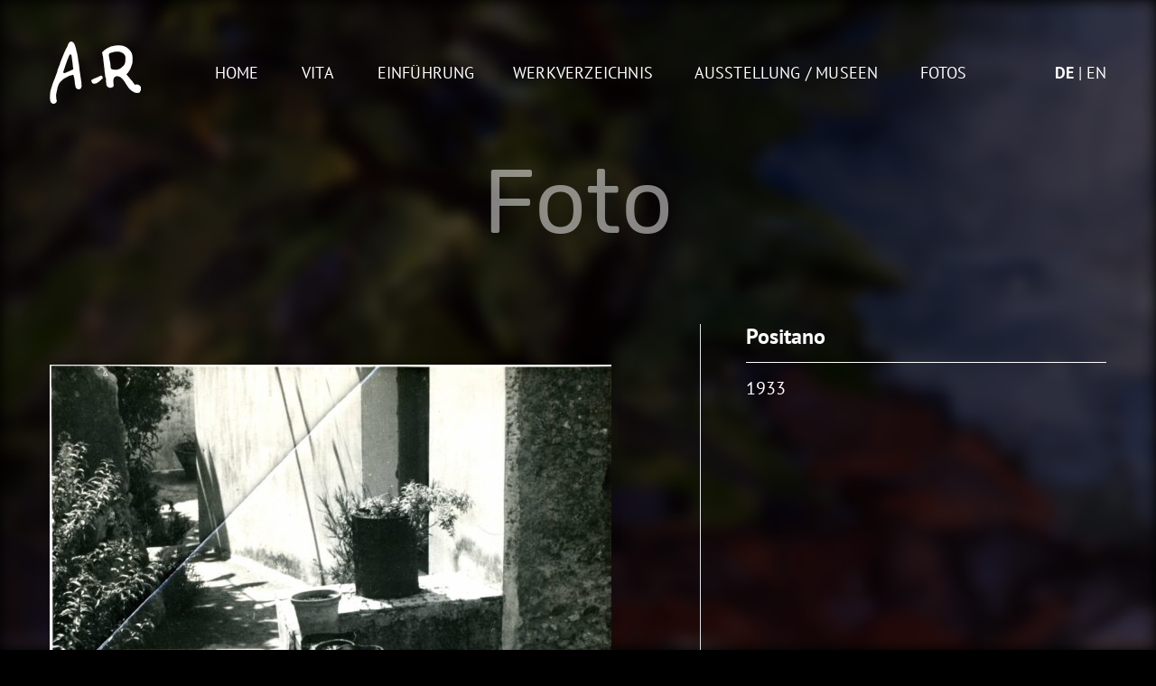

--- FILE ---
content_type: text/html; charset=UTF-8
request_url: https://www.anta-rupflin.de/art/positano-6/
body_size: 6668
content:
<!DOCTYPE html><html lang="de-DE"><head><meta charset="UTF-8"><meta name="viewport" content="width=device-width, initial-scale=1"><meta http-equiv="X-UA-Compatible" content="IE=edge"><link rel="profile" href="http://gmpg.org/xfn/11"><link rel="pingback" href="https://www.anta-rupflin.de/xmlrpc.php"><meta name='robots' content='index, follow, max-image-preview:large, max-snippet:-1, max-video-preview:-1' /><link rel="alternate" hreflang="de" href="https://www.anta-rupflin.de/art/positano-6/" /><link rel="alternate" hreflang="en" href="https://www.anta-rupflin.de/en/art/positano-6/" /><link rel="alternate" hreflang="x-default" href="https://www.anta-rupflin.de/art/positano-6/" /><title>Positano - AR</title><link rel="canonical" href="https://www.anta-rupflin.de/art/positano-6/" /><meta property="og:locale" content="de_DE" /><meta property="og:type" content="article" /><meta property="og:title" content="Positano - AR" /><meta property="og:url" content="https://www.anta-rupflin.de/art/positano-6/" /><meta property="og:site_name" content="AR" /><meta property="og:image" content="https://www.anta-rupflin.de/wp-content/uploads/2022/02/S325.jpg" /><meta property="og:image:width" content="1288" /><meta property="og:image:height" content="1920" /><meta property="og:image:type" content="image/jpeg" /><meta name="twitter:card" content="summary_large_image" /> <script type="application/ld+json" class="yoast-schema-graph">{"@context":"https://schema.org","@graph":[{"@type":"WebPage","@id":"https://www.anta-rupflin.de/art/positano-6/","url":"https://www.anta-rupflin.de/art/positano-6/","name":"Positano - AR","isPartOf":{"@id":"https://www.anta-rupflin.de/#website"},"primaryImageOfPage":{"@id":"https://www.anta-rupflin.de/art/positano-6/#primaryimage"},"image":{"@id":"https://www.anta-rupflin.de/art/positano-6/#primaryimage"},"thumbnailUrl":"https://www.anta-rupflin.de/wp-content/uploads/2022/02/S325.jpg","datePublished":"2022-02-26T15:17:14+00:00","breadcrumb":{"@id":"https://www.anta-rupflin.de/art/positano-6/#breadcrumb"},"inLanguage":"de","potentialAction":[{"@type":"ReadAction","target":["https://www.anta-rupflin.de/art/positano-6/"]}]},{"@type":"ImageObject","inLanguage":"de","@id":"https://www.anta-rupflin.de/art/positano-6/#primaryimage","url":"https://www.anta-rupflin.de/wp-content/uploads/2022/02/S325.jpg","contentUrl":"https://www.anta-rupflin.de/wp-content/uploads/2022/02/S325.jpg","width":1288,"height":1920},{"@type":"BreadcrumbList","@id":"https://www.anta-rupflin.de/art/positano-6/#breadcrumb","itemListElement":[{"@type":"ListItem","position":1,"name":"Home","item":"https://www.anta-rupflin.de/"},{"@type":"ListItem","position":2,"name":"Positano"}]},{"@type":"WebSite","@id":"https://www.anta-rupflin.de/#website","url":"https://www.anta-rupflin.de/","name":"AR","description":"","publisher":{"@id":"https://www.anta-rupflin.de/#/schema/person/d863fb43ab5aabd0e518b6933feff2bb"},"potentialAction":[{"@type":"SearchAction","target":{"@type":"EntryPoint","urlTemplate":"https://www.anta-rupflin.de/?s={search_term_string}"},"query-input":{"@type":"PropertyValueSpecification","valueRequired":true,"valueName":"search_term_string"}}],"inLanguage":"de"},{"@type":["Person","Organization"],"@id":"https://www.anta-rupflin.de/#/schema/person/d863fb43ab5aabd0e518b6933feff2bb","name":"Cornelia Kraus","image":{"@type":"ImageObject","inLanguage":"de","@id":"https://www.anta-rupflin.de/#/schema/person/image/","url":"https://secure.gravatar.com/avatar/e97d78cb210d5c88a4dbcc9d752aa8871b237d488fd13503bea636004b003447?s=96&d=mm&r=g","contentUrl":"https://secure.gravatar.com/avatar/e97d78cb210d5c88a4dbcc9d752aa8871b237d488fd13503bea636004b003447?s=96&d=mm&r=g","caption":"Cornelia Kraus"},"logo":{"@id":"https://www.anta-rupflin.de/#/schema/person/image/"}}]}</script> <link rel="alternate" type="application/rss+xml" title="AR &raquo; Feed" href="https://www.anta-rupflin.de/feed/" /><link rel="alternate" title="oEmbed (JSON)" type="application/json+oembed" href="https://www.anta-rupflin.de/wp-json/oembed/1.0/embed?url=https%3A%2F%2Fwww.anta-rupflin.de%2Fart%2Fpositano-6%2F" /><link rel="alternate" title="oEmbed (XML)" type="text/xml+oembed" href="https://www.anta-rupflin.de/wp-json/oembed/1.0/embed?url=https%3A%2F%2Fwww.anta-rupflin.de%2Fart%2Fpositano-6%2F&#038;format=xml" /><style id='wp-img-auto-sizes-contain-inline-css' type='text/css'>img:is([sizes=auto i],[sizes^="auto," i]){contain-intrinsic-size:3000px 1500px}
/*# sourceURL=wp-img-auto-sizes-contain-inline-css */</style><link rel='stylesheet' id='wp-block-library-css' href='https://www.anta-rupflin.de/wp-includes/css/dist/block-library/style.min.css?ver=6.9' type='text/css' media='all' /><style id='global-styles-inline-css' type='text/css'>:root{--wp--preset--aspect-ratio--square: 1;--wp--preset--aspect-ratio--4-3: 4/3;--wp--preset--aspect-ratio--3-4: 3/4;--wp--preset--aspect-ratio--3-2: 3/2;--wp--preset--aspect-ratio--2-3: 2/3;--wp--preset--aspect-ratio--16-9: 16/9;--wp--preset--aspect-ratio--9-16: 9/16;--wp--preset--color--black: #000000;--wp--preset--color--cyan-bluish-gray: #abb8c3;--wp--preset--color--white: #ffffff;--wp--preset--color--pale-pink: #f78da7;--wp--preset--color--vivid-red: #cf2e2e;--wp--preset--color--luminous-vivid-orange: #ff6900;--wp--preset--color--luminous-vivid-amber: #fcb900;--wp--preset--color--light-green-cyan: #7bdcb5;--wp--preset--color--vivid-green-cyan: #00d084;--wp--preset--color--pale-cyan-blue: #8ed1fc;--wp--preset--color--vivid-cyan-blue: #0693e3;--wp--preset--color--vivid-purple: #9b51e0;--wp--preset--gradient--vivid-cyan-blue-to-vivid-purple: linear-gradient(135deg,rgb(6,147,227) 0%,rgb(155,81,224) 100%);--wp--preset--gradient--light-green-cyan-to-vivid-green-cyan: linear-gradient(135deg,rgb(122,220,180) 0%,rgb(0,208,130) 100%);--wp--preset--gradient--luminous-vivid-amber-to-luminous-vivid-orange: linear-gradient(135deg,rgb(252,185,0) 0%,rgb(255,105,0) 100%);--wp--preset--gradient--luminous-vivid-orange-to-vivid-red: linear-gradient(135deg,rgb(255,105,0) 0%,rgb(207,46,46) 100%);--wp--preset--gradient--very-light-gray-to-cyan-bluish-gray: linear-gradient(135deg,rgb(238,238,238) 0%,rgb(169,184,195) 100%);--wp--preset--gradient--cool-to-warm-spectrum: linear-gradient(135deg,rgb(74,234,220) 0%,rgb(151,120,209) 20%,rgb(207,42,186) 40%,rgb(238,44,130) 60%,rgb(251,105,98) 80%,rgb(254,248,76) 100%);--wp--preset--gradient--blush-light-purple: linear-gradient(135deg,rgb(255,206,236) 0%,rgb(152,150,240) 100%);--wp--preset--gradient--blush-bordeaux: linear-gradient(135deg,rgb(254,205,165) 0%,rgb(254,45,45) 50%,rgb(107,0,62) 100%);--wp--preset--gradient--luminous-dusk: linear-gradient(135deg,rgb(255,203,112) 0%,rgb(199,81,192) 50%,rgb(65,88,208) 100%);--wp--preset--gradient--pale-ocean: linear-gradient(135deg,rgb(255,245,203) 0%,rgb(182,227,212) 50%,rgb(51,167,181) 100%);--wp--preset--gradient--electric-grass: linear-gradient(135deg,rgb(202,248,128) 0%,rgb(113,206,126) 100%);--wp--preset--gradient--midnight: linear-gradient(135deg,rgb(2,3,129) 0%,rgb(40,116,252) 100%);--wp--preset--font-size--small: 13px;--wp--preset--font-size--medium: 20px;--wp--preset--font-size--large: 36px;--wp--preset--font-size--x-large: 42px;--wp--preset--spacing--20: 0.44rem;--wp--preset--spacing--30: 0.67rem;--wp--preset--spacing--40: 1rem;--wp--preset--spacing--50: 1.5rem;--wp--preset--spacing--60: 2.25rem;--wp--preset--spacing--70: 3.38rem;--wp--preset--spacing--80: 5.06rem;--wp--preset--shadow--natural: 6px 6px 9px rgba(0, 0, 0, 0.2);--wp--preset--shadow--deep: 12px 12px 50px rgba(0, 0, 0, 0.4);--wp--preset--shadow--sharp: 6px 6px 0px rgba(0, 0, 0, 0.2);--wp--preset--shadow--outlined: 6px 6px 0px -3px rgb(255, 255, 255), 6px 6px rgb(0, 0, 0);--wp--preset--shadow--crisp: 6px 6px 0px rgb(0, 0, 0);}:where(.is-layout-flex){gap: 0.5em;}:where(.is-layout-grid){gap: 0.5em;}body .is-layout-flex{display: flex;}.is-layout-flex{flex-wrap: wrap;align-items: center;}.is-layout-flex > :is(*, div){margin: 0;}body .is-layout-grid{display: grid;}.is-layout-grid > :is(*, div){margin: 0;}:where(.wp-block-columns.is-layout-flex){gap: 2em;}:where(.wp-block-columns.is-layout-grid){gap: 2em;}:where(.wp-block-post-template.is-layout-flex){gap: 1.25em;}:where(.wp-block-post-template.is-layout-grid){gap: 1.25em;}.has-black-color{color: var(--wp--preset--color--black) !important;}.has-cyan-bluish-gray-color{color: var(--wp--preset--color--cyan-bluish-gray) !important;}.has-white-color{color: var(--wp--preset--color--white) !important;}.has-pale-pink-color{color: var(--wp--preset--color--pale-pink) !important;}.has-vivid-red-color{color: var(--wp--preset--color--vivid-red) !important;}.has-luminous-vivid-orange-color{color: var(--wp--preset--color--luminous-vivid-orange) !important;}.has-luminous-vivid-amber-color{color: var(--wp--preset--color--luminous-vivid-amber) !important;}.has-light-green-cyan-color{color: var(--wp--preset--color--light-green-cyan) !important;}.has-vivid-green-cyan-color{color: var(--wp--preset--color--vivid-green-cyan) !important;}.has-pale-cyan-blue-color{color: var(--wp--preset--color--pale-cyan-blue) !important;}.has-vivid-cyan-blue-color{color: var(--wp--preset--color--vivid-cyan-blue) !important;}.has-vivid-purple-color{color: var(--wp--preset--color--vivid-purple) !important;}.has-black-background-color{background-color: var(--wp--preset--color--black) !important;}.has-cyan-bluish-gray-background-color{background-color: var(--wp--preset--color--cyan-bluish-gray) !important;}.has-white-background-color{background-color: var(--wp--preset--color--white) !important;}.has-pale-pink-background-color{background-color: var(--wp--preset--color--pale-pink) !important;}.has-vivid-red-background-color{background-color: var(--wp--preset--color--vivid-red) !important;}.has-luminous-vivid-orange-background-color{background-color: var(--wp--preset--color--luminous-vivid-orange) !important;}.has-luminous-vivid-amber-background-color{background-color: var(--wp--preset--color--luminous-vivid-amber) !important;}.has-light-green-cyan-background-color{background-color: var(--wp--preset--color--light-green-cyan) !important;}.has-vivid-green-cyan-background-color{background-color: var(--wp--preset--color--vivid-green-cyan) !important;}.has-pale-cyan-blue-background-color{background-color: var(--wp--preset--color--pale-cyan-blue) !important;}.has-vivid-cyan-blue-background-color{background-color: var(--wp--preset--color--vivid-cyan-blue) !important;}.has-vivid-purple-background-color{background-color: var(--wp--preset--color--vivid-purple) !important;}.has-black-border-color{border-color: var(--wp--preset--color--black) !important;}.has-cyan-bluish-gray-border-color{border-color: var(--wp--preset--color--cyan-bluish-gray) !important;}.has-white-border-color{border-color: var(--wp--preset--color--white) !important;}.has-pale-pink-border-color{border-color: var(--wp--preset--color--pale-pink) !important;}.has-vivid-red-border-color{border-color: var(--wp--preset--color--vivid-red) !important;}.has-luminous-vivid-orange-border-color{border-color: var(--wp--preset--color--luminous-vivid-orange) !important;}.has-luminous-vivid-amber-border-color{border-color: var(--wp--preset--color--luminous-vivid-amber) !important;}.has-light-green-cyan-border-color{border-color: var(--wp--preset--color--light-green-cyan) !important;}.has-vivid-green-cyan-border-color{border-color: var(--wp--preset--color--vivid-green-cyan) !important;}.has-pale-cyan-blue-border-color{border-color: var(--wp--preset--color--pale-cyan-blue) !important;}.has-vivid-cyan-blue-border-color{border-color: var(--wp--preset--color--vivid-cyan-blue) !important;}.has-vivid-purple-border-color{border-color: var(--wp--preset--color--vivid-purple) !important;}.has-vivid-cyan-blue-to-vivid-purple-gradient-background{background: var(--wp--preset--gradient--vivid-cyan-blue-to-vivid-purple) !important;}.has-light-green-cyan-to-vivid-green-cyan-gradient-background{background: var(--wp--preset--gradient--light-green-cyan-to-vivid-green-cyan) !important;}.has-luminous-vivid-amber-to-luminous-vivid-orange-gradient-background{background: var(--wp--preset--gradient--luminous-vivid-amber-to-luminous-vivid-orange) !important;}.has-luminous-vivid-orange-to-vivid-red-gradient-background{background: var(--wp--preset--gradient--luminous-vivid-orange-to-vivid-red) !important;}.has-very-light-gray-to-cyan-bluish-gray-gradient-background{background: var(--wp--preset--gradient--very-light-gray-to-cyan-bluish-gray) !important;}.has-cool-to-warm-spectrum-gradient-background{background: var(--wp--preset--gradient--cool-to-warm-spectrum) !important;}.has-blush-light-purple-gradient-background{background: var(--wp--preset--gradient--blush-light-purple) !important;}.has-blush-bordeaux-gradient-background{background: var(--wp--preset--gradient--blush-bordeaux) !important;}.has-luminous-dusk-gradient-background{background: var(--wp--preset--gradient--luminous-dusk) !important;}.has-pale-ocean-gradient-background{background: var(--wp--preset--gradient--pale-ocean) !important;}.has-electric-grass-gradient-background{background: var(--wp--preset--gradient--electric-grass) !important;}.has-midnight-gradient-background{background: var(--wp--preset--gradient--midnight) !important;}.has-small-font-size{font-size: var(--wp--preset--font-size--small) !important;}.has-medium-font-size{font-size: var(--wp--preset--font-size--medium) !important;}.has-large-font-size{font-size: var(--wp--preset--font-size--large) !important;}.has-x-large-font-size{font-size: var(--wp--preset--font-size--x-large) !important;}
/*# sourceURL=global-styles-inline-css */</style><style id='classic-theme-styles-inline-css' type='text/css'>/*! This file is auto-generated */
.wp-block-button__link{color:#fff;background-color:#32373c;border-radius:9999px;box-shadow:none;text-decoration:none;padding:calc(.667em + 2px) calc(1.333em + 2px);font-size:1.125em}.wp-block-file__button{background:#32373c;color:#fff;text-decoration:none}
/*# sourceURL=/wp-includes/css/classic-themes.min.css */</style><link rel='stylesheet' id='foobox-free-min-css' href='https://www.anta-rupflin.de/wp-content/plugins/foobox-image-lightbox/free/css/foobox.free.min.css?ver=2.7.35' type='text/css' media='all' /><link rel='stylesheet' id='fancyboxcssjqueryfancyboxmincss-css' href='https://www.anta-rupflin.de/wp-content/themes/artheme/inc/vendors/fancybox/css/jquery.fancybox.min.css?ver=1.0.27' type='text/css' media='all' /><link rel='stylesheet' id='bootstrap-css-css' href='https://www.anta-rupflin.de/wp-content/themes/artheme/inc/vendors/bootstrap/css/bootstrap.min.css?ver=1.0.27' type='text/css' media='all' /><link rel='stylesheet' id='theme-style-css' href='https://www.anta-rupflin.de/wp-content/themes/artheme/style.css?ver=1.0.27' type='text/css' media='all' /><link rel='stylesheet' id='csspost_image_fancyboxcss-css' href='https://www.anta-rupflin.de/wp-content/themes/artheme/lib/views/post_image_fancybox/css/post_image_fancybox.css?ver=1.0.27' type='text/css' media='all' /><link rel='stylesheet' id='cssmenutagscss-css' href='https://www.anta-rupflin.de/wp-content/themes/artheme/lib/views/menu-tags/css/menu-tags.css?ver=1.0.27' type='text/css' media='all' /><link rel='stylesheet' id='cssblock_artscss-css' href='https://www.anta-rupflin.de/wp-content/themes/artheme/lib/views/block_arts/css/block_arts.css?ver=1.0.27' type='text/css' media='all' /><link rel='stylesheet' id='csselement_select_categorycss-css' href='https://www.anta-rupflin.de/wp-content/themes/artheme/lib/views/element_select_category/css/element_select_category.css?ver=1.0.27' type='text/css' media='all' /><link rel='stylesheet' id='cssblock_literatur_postscssver1-css' href='https://www.anta-rupflin.de/wp-content/themes/artheme/lib/views/block_literatur_posts/css/block_literatur_posts.css?ver=1.0.27' type='text/css' media='all' /><link rel='stylesheet' id='cssblock_artcss-css' href='https://www.anta-rupflin.de/wp-content/themes/artheme/lib/views/block_art/css/block_art.css?ver=1.0.27' type='text/css' media='all' /><link rel='stylesheet' id='cssblock_ausstellung_postscssver1-css' href='https://www.anta-rupflin.de/wp-content/themes/artheme/lib/views/block_ausstellung_posts/css/block_ausstellung_posts.css?ver=1.0.27' type='text/css' media='all' /><link rel='stylesheet' id='csspagenavicss-css' href='https://www.anta-rupflin.de/wp-content/themes/artheme/lib/views/pagenavi/css/pagenavi.css?ver=1.0.27' type='text/css' media='all' /><link rel='stylesheet' id='csspushycss-css' href='https://www.anta-rupflin.de/wp-content/themes/artheme/lib/views/menu-pushy-mobile/css/pushy.css?ver=1.0.27' type='text/css' media='all' /><link rel='stylesheet' id='cssmenupushymobilecss-css' href='https://www.anta-rupflin.de/wp-content/themes/artheme/lib/views/menu-pushy-mobile/css/menu-pushy-mobile.css?ver=1.0.27' type='text/css' media='all' /><link rel='stylesheet' id='cssmenubootstrapsubmenucentercss-css' href='https://www.anta-rupflin.de/wp-content/themes/artheme/lib/views/menu-bootstrap-submenu-center/css/menu-bootstrap-submenu-center.css?ver=1.0.27' type='text/css' media='all' /><link rel='stylesheet' id='cssmenucategoriescss-css' href='https://www.anta-rupflin.de/wp-content/themes/artheme/lib/views/menu-categories/css/menu-categories.css?ver=1.0.27' type='text/css' media='all' /><link rel='stylesheet' id='csscf7css-css' href='https://www.anta-rupflin.de/wp-content/themes/artheme/lib/views/cf7/css/cf7.css?ver=1.0.27' type='text/css' media='all' /> <script type="text/javascript" src="https://www.anta-rupflin.de/wp-includes/js/jquery/jquery.min.js?ver=3.7.1" id="jquery-core-js"></script> <script type="text/javascript" src="https://www.anta-rupflin.de/wp-includes/js/jquery/jquery-migrate.min.js?ver=3.4.1" id="jquery-migrate-js"></script> <script type="text/javascript" id="foobox-free-min-js-before">/* Run FooBox FREE (v2.7.35) */
var FOOBOX = window.FOOBOX = {
	ready: true,
	disableOthers: false,
	o: {wordpress: { enabled: true }, countMessage:'image %index of %total', captions: { dataTitle: ["captionTitle","title"], dataDesc: ["captionDesc","description"] }, rel: '', excludes:'.fbx-link,.nofoobox,.nolightbox,a[href*="pinterest.com/pin/create/button/"]', affiliate : { enabled: false }},
	selectors: [
		".foogallery-container.foogallery-lightbox-foobox", ".foogallery-container.foogallery-lightbox-foobox-free", ".gallery", ".wp-block-gallery", ".wp-caption", ".wp-block-image", "a:has(img[class*=wp-image-])", ".foobox"
	],
	pre: function( $ ){
		// Custom JavaScript (Pre)
		
	},
	post: function( $ ){
		// Custom JavaScript (Post)
		
		// Custom Captions Code
		
	},
	custom: function( $ ){
		// Custom Extra JS
		
	}
};
//# sourceURL=foobox-free-min-js-before</script> <link rel="https://api.w.org/" href="https://www.anta-rupflin.de/wp-json/" /><link rel="EditURI" type="application/rsd+xml" title="RSD" href="https://www.anta-rupflin.de/xmlrpc.php?rsd" /><meta name="generator" content="WordPress 6.9" /><link rel='shortlink' href='https://www.anta-rupflin.de/?p=8640' /><meta name="generator" content="WPML ver:4.8.6 stt:1,3;" />  <script type="text/javascript">var ws_ajaxurl = "https://www.anta-rupflin.de/wp-admin/admin-ajax.php";
                  document.documentElement.className += "ontouchstart" in document.documentElement ? " ws_mobile " : " ws_desktop ";</script><script type="text/javascript">var ws_ajaxurl = "https://www.anta-rupflin.de/wp-admin/admin-ajax.php";</script><noscript><style>.lazyload[data-src]{display:none !important;}</style></noscript><style>.lazyload{background-image:none !important;}.lazyload:before{background-image:none !important;}</style><link rel="icon" href="https://www.anta-rupflin.de/wp-content/uploads/2020/08/cropped-favicon-logo-1-32x32.png" sizes="32x32" /><link rel="icon" href="https://www.anta-rupflin.de/wp-content/uploads/2020/08/cropped-favicon-logo-1-192x192.png" sizes="192x192" /><link rel="apple-touch-icon" href="https://www.anta-rupflin.de/wp-content/uploads/2020/08/cropped-favicon-logo-1-180x180.png" /><meta name="msapplication-TileImage" content="https://www.anta-rupflin.de/wp-content/uploads/2020/08/cropped-favicon-logo-1-270x270.png" /></head><body class="wp-singular art-template-default single single-art postid-8640 wp-theme-artheme"><div id="page" class="site"><div class="page-bgr lazyload"  style="background-color: #313131background-size:cover;background-attachment: fixed;" data-back="https://www.anta-rupflin.de/wp-content/uploads/2019/08/default_bgr.jpg" data-eio-rwidth="1920" data-eio-rheight="1080"></div> <a class="skip-link screen-reader-text" href="#content">Skip to content</a><header id="masthead" class="site-header container navbar-static-top d-flex align-items-center justify-content-center" role="banner"><nav class="navbar navbar-expand-lg justify-content-between"><div class="navbar-brand"> <a href="https://www.anta-rupflin.de/"> <img src="[data-uri]" alt="AR" title="AR"   data-src="https://www.anta-rupflin.de/wp-content/uploads/2019/08/AR-signature-logo.png" decoding="async" data-srcset="https://www.anta-rupflin.de/wp-content/uploads/2019/08/AR-signature-logo.png, https://www.anta-rupflin.de/wp-content/uploads/2019/08/AR-signature-logo@2x.png 2x" class="lazyload" width="101" height="69" data-eio-rwidth="101" data-eio-rheight="69"><noscript><img src="https://www.anta-rupflin.de/wp-content/uploads/2019/08/AR-signature-logo.png" alt="AR" title="AR" srcset = "https://www.anta-rupflin.de/wp-content/uploads/2019/08/AR-signature-logo.png, https://www.anta-rupflin.de/wp-content/uploads/2019/08/AR-signature-logo@2x.png 2x"  data-eio="l"></noscript> </a></div> <a class="menu-btn"><div id="nav-icon"><span></span><span></span><span></span><span></span></div></a><div id="main-nav-right" class="collapse navbar-collapse justify-content-center"><ul id="menu-main-menu-de" class="navbar-nav justify-content-center"><li id="menu-item-114" class="nav-item menu-item menu-item-type-post_type menu-item-object-page menu-item-home menu-item-114"><a title="Home" href="https://www.anta-rupflin.de/" class="nav-link">Home</a></li><li id="menu-item-113" class="nav-item menu-item menu-item-type-post_type menu-item-object-page menu-item-113"><a title="Vita" href="https://www.anta-rupflin.de/vita/" class="nav-link">Vita</a></li><li id="menu-item-112" class="nav-item menu-item menu-item-type-post_type menu-item-object-page menu-item-112"><a title="Einführung" href="https://www.anta-rupflin.de/einfuehrung/" class="nav-link">Einführung</a></li><li id="menu-item-94" class="nav-item menu-item menu-item-type-post_type menu-item-object-page menu-item-94"><a title="Werkverzeichnis" href="https://www.anta-rupflin.de/werkverzeichnis/" class="nav-link">Werkverzeichnis</a></li><li id="menu-item-111" class="nav-item menu-item menu-item-type-post_type menu-item-object-page menu-item-111"><a title="AUSSTELLUNG / MUSEEN" href="https://www.anta-rupflin.de/ausstellung/" class="nav-link">AUSSTELLUNG / MUSEEN</a></li><li id="menu-item-8866" class="nav-item menu-item menu-item-type-post_type menu-item-object-page menu-item-8866"><a title="Fotos" href="https://www.anta-rupflin.de/fotogalerie/" class="nav-link">Fotos</a></li></ul></div><div id="ws_language_list"><ul><li class="active">de</li><li ><a href="https://www.anta-rupflin.de/en/art/positano-6/">en</a></li></ul></div></nav><nav id="mobile-pushy" class="pushy pushy-left" data-focus="#first-link"><div class="menu-close pushy-link"><div id="pushy-icon"><span></span><span></span><span></span><span></span></div></div><div class="menu-title"> <a href="https://www.anta-rupflin.de/" class="logo-pushy"> <img src="[data-uri]" alt="AR"  class="logo-main lazyload"  data-src="https://www.anta-rupflin.de/wp-content/uploads/2019/08/AR-signature-logo.png" decoding="async" width="101" height="69" data-eio-rwidth="101" data-eio-rheight="69"><noscript><img src="https://www.anta-rupflin.de/wp-content/uploads/2019/08/AR-signature-logo.png" alt="AR"  class="logo-main"  data-eio="l"></noscript> </a></div><div class="menu-main-menu-de-container"><ul id="menu-main-menu-de-1" class="pushy-content"><li class="menu-item menu-item-type-post_type menu-item-object-page menu-item-home menu-item-114" data-menuanchor="home"><a href="https://www.anta-rupflin.de/">Home</a></li><li class="menu-item menu-item-type-post_type menu-item-object-page menu-item-113" data-menuanchor="vita"><a href="https://www.anta-rupflin.de/vita/">Vita</a></li><li class="menu-item menu-item-type-post_type menu-item-object-page menu-item-112" data-menuanchor="einfuehrung"><a href="https://www.anta-rupflin.de/einfuehrung/">Einführung</a></li><li class="menu-item menu-item-type-post_type menu-item-object-page menu-item-94" data-menuanchor="werkverzeichnis"><a href="https://www.anta-rupflin.de/werkverzeichnis/">Werkverzeichnis</a></li><li class="menu-item menu-item-type-post_type menu-item-object-page menu-item-111" data-menuanchor="ausstellung-museen"><a href="https://www.anta-rupflin.de/ausstellung/">AUSSTELLUNG / MUSEEN</a></li><li class="menu-item menu-item-type-post_type menu-item-object-page menu-item-8866" data-menuanchor="fotos"><a href="https://www.anta-rupflin.de/fotogalerie/">Fotos</a></li></ul></div></nav></header><div id="content" class="site-content "><section id="primary" class="content-area container"><main id="main" class="site-main" role="main"><p class="art-cat-title">Foto</p><div class="art_wrap d-flex align-items-start"><div class="art_wrap_img border-right"> <a href="https://www.anta-rupflin.de/wp-content/uploads/2022/02/S325.jpg" data-fancybox="" class="image-link image-art" target="_blank"> <img  src="[data-uri]"  width="622"  height="927"  title=""  alt="" data-src="https://www.anta-rupflin.de/wp-content/uploads/2022/02/S325-622x927.jpg" decoding="async" class="lazyload" data-eio-rwidth="622" data-eio-rheight="927" /><noscript><img  src="https://www.anta-rupflin.de/wp-content/uploads/2022/02/S325-622x927.jpg"  width="622"  height="927"  title=""  alt="" data-eio="l" /></noscript><div class="zum-button">zum vergrößern klicken</div> </a></div><div class="art_wrap_txt"><h1>Positano</h1><p>1933</p></div></div></main></section></div><footer id="colophon" class="site-footer navbar-light" role="contentinfo"><div class="container"><div id="footer-widget" class="row"><div class="col-12"><section id="nav_menu-2" class="widget widget_nav_menu"><div class="menu-footer-de-container"><ul id="menu-footer-de" class="menu"><li id="menu-item-116" class="menu-item menu-item-type-post_type menu-item-object-page menu-item-116"><a href="https://www.anta-rupflin.de/impressum/">Impressum</a></li><li id="menu-item-117" class="menu-item menu-item-type-post_type menu-item-object-page menu-item-privacy-policy menu-item-117"><a rel="privacy-policy" href="https://www.anta-rupflin.de/datenschutzerklaerung/">Datenschutz</a></li><li id="menu-item-115" class="menu-item menu-item-type-post_type menu-item-object-page menu-item-115"><a href="https://www.anta-rupflin.de/agb/">AGB</a></li><li id="menu-item-118" class="menu-item menu-item-type-custom menu-item-object-custom menu-item-118"><a href="mailto:kontakt@anta-rupflin.de">kontakt@anta-rupflin.de</a></li></ul></div></section></div><div class="col-12"></div></div></div></footer></div> <script type="speculationrules">{"prefetch":[{"source":"document","where":{"and":[{"href_matches":"/*"},{"not":{"href_matches":["/wp-*.php","/wp-admin/*","/wp-content/uploads/*","/wp-content/*","/wp-content/plugins/*","/wp-content/themes/artheme/*","/*\\?(.+)"]}},{"not":{"selector_matches":"a[rel~=\"nofollow\"]"}},{"not":{"selector_matches":".no-prefetch, .no-prefetch a"}}]},"eagerness":"conservative"}]}</script> <script type="text/javascript" id="eio-lazy-load-js-before">var eio_lazy_vars = {"exactdn_domain":"","skip_autoscale":0,"bg_min_dpr":1.1,"threshold":0,"use_dpr":1};
//# sourceURL=eio-lazy-load-js-before</script> <script type="text/javascript" id="wp-statistics-tracker-js-extra">var WP_Statistics_Tracker_Object = {"requestUrl":"https://www.anta-rupflin.de/wp-json/wp-statistics/v2","ajaxUrl":"https://www.anta-rupflin.de/wp-admin/admin-ajax.php","hitParams":{"wp_statistics_hit":1,"source_type":"post_type_art","source_id":8640,"search_query":"","signature":"653dc23f1e8cde94edcf6d393a18a355","endpoint":"hit"},"option":{"dntEnabled":false,"bypassAdBlockers":false,"consentIntegration":{"name":null,"status":[]},"isPreview":false,"userOnline":false,"trackAnonymously":false,"isWpConsentApiActive":false,"consentLevel":"functional"},"isLegacyEventLoaded":"","customEventAjaxUrl":"https://www.anta-rupflin.de/wp-admin/admin-ajax.php?action=wp_statistics_custom_event&nonce=03a95265c6","onlineParams":{"wp_statistics_hit":1,"source_type":"post_type_art","source_id":8640,"search_query":"","signature":"653dc23f1e8cde94edcf6d393a18a355","action":"wp_statistics_online_check"},"jsCheckTime":"60000"};
//# sourceURL=wp-statistics-tracker-js-extra</script> <script defer src="https://www.anta-rupflin.de/wp-content/cache/autoptimize/js/autoptimize_c752cf46f57731f688623ad0c5882bfa.js"></script></body></html><!-- WP Fastest Cache file was created in 1.241 seconds, on 20. January 2026 @ 15:18 -->

--- FILE ---
content_type: text/css
request_url: https://www.anta-rupflin.de/wp-content/themes/artheme/lib/views/menu-pushy-mobile/css/menu-pushy-mobile.css?ver=1.0.27
body_size: 145
content:
.menu-btn {
    padding: 5px 0 5px 10px;
    font-size: 28px;
    color: #000!important;
    line-height: 1.2;
    cursor: pointer;
}
.menu_logo {
    margin:0 auto
}
.menu-close {
    top: 50px;
    right: 4px;
    padding: 0 15px 0 0;
    z-index: 1;
    font-size: 20px;
    color: #000;
    position: absolute;
    line-height: 1.2;
    cursor: pointer;
}
.menu-btn:hover, .menu-close:hover  {
    color:#d40000!important;
}
@media only screen and (min-width: 992px) {
    .menu-btn { display:none}
}
